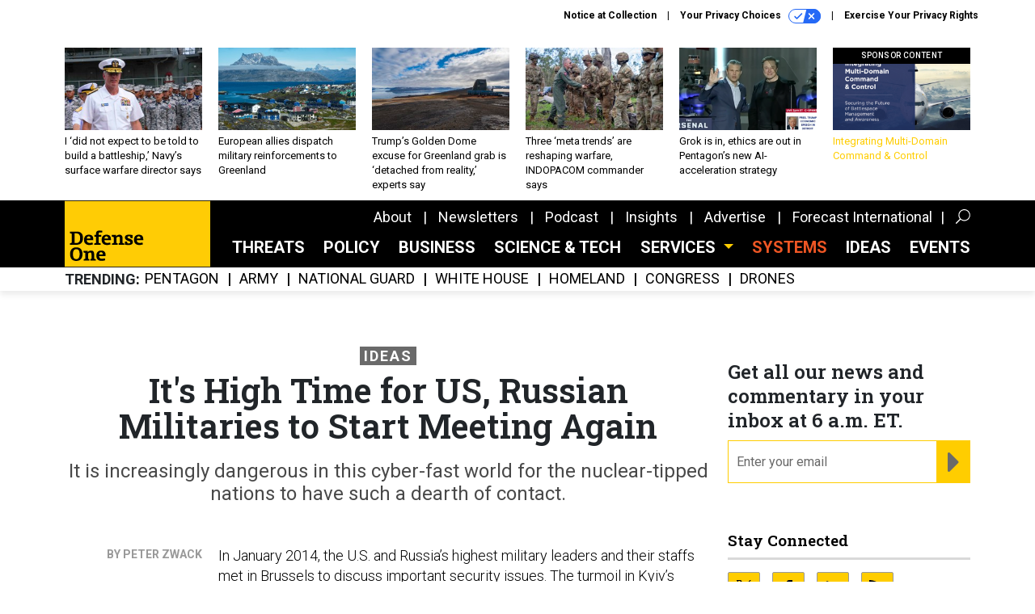

--- FILE ---
content_type: text/html; charset=utf-8
request_url: https://www.google.com/recaptcha/api2/anchor?ar=1&k=6LdOl7YqAAAAABKtsfQAMJd68i9_0s1IP1QM3v7N&co=aHR0cHM6Ly93d3cuZGVmZW5zZW9uZS5jb206NDQz&hl=en&v=PoyoqOPhxBO7pBk68S4YbpHZ&size=normal&anchor-ms=20000&execute-ms=30000&cb=lhda7hds2ido
body_size: 50201
content:
<!DOCTYPE HTML><html dir="ltr" lang="en"><head><meta http-equiv="Content-Type" content="text/html; charset=UTF-8">
<meta http-equiv="X-UA-Compatible" content="IE=edge">
<title>reCAPTCHA</title>
<style type="text/css">
/* cyrillic-ext */
@font-face {
  font-family: 'Roboto';
  font-style: normal;
  font-weight: 400;
  font-stretch: 100%;
  src: url(//fonts.gstatic.com/s/roboto/v48/KFO7CnqEu92Fr1ME7kSn66aGLdTylUAMa3GUBHMdazTgWw.woff2) format('woff2');
  unicode-range: U+0460-052F, U+1C80-1C8A, U+20B4, U+2DE0-2DFF, U+A640-A69F, U+FE2E-FE2F;
}
/* cyrillic */
@font-face {
  font-family: 'Roboto';
  font-style: normal;
  font-weight: 400;
  font-stretch: 100%;
  src: url(//fonts.gstatic.com/s/roboto/v48/KFO7CnqEu92Fr1ME7kSn66aGLdTylUAMa3iUBHMdazTgWw.woff2) format('woff2');
  unicode-range: U+0301, U+0400-045F, U+0490-0491, U+04B0-04B1, U+2116;
}
/* greek-ext */
@font-face {
  font-family: 'Roboto';
  font-style: normal;
  font-weight: 400;
  font-stretch: 100%;
  src: url(//fonts.gstatic.com/s/roboto/v48/KFO7CnqEu92Fr1ME7kSn66aGLdTylUAMa3CUBHMdazTgWw.woff2) format('woff2');
  unicode-range: U+1F00-1FFF;
}
/* greek */
@font-face {
  font-family: 'Roboto';
  font-style: normal;
  font-weight: 400;
  font-stretch: 100%;
  src: url(//fonts.gstatic.com/s/roboto/v48/KFO7CnqEu92Fr1ME7kSn66aGLdTylUAMa3-UBHMdazTgWw.woff2) format('woff2');
  unicode-range: U+0370-0377, U+037A-037F, U+0384-038A, U+038C, U+038E-03A1, U+03A3-03FF;
}
/* math */
@font-face {
  font-family: 'Roboto';
  font-style: normal;
  font-weight: 400;
  font-stretch: 100%;
  src: url(//fonts.gstatic.com/s/roboto/v48/KFO7CnqEu92Fr1ME7kSn66aGLdTylUAMawCUBHMdazTgWw.woff2) format('woff2');
  unicode-range: U+0302-0303, U+0305, U+0307-0308, U+0310, U+0312, U+0315, U+031A, U+0326-0327, U+032C, U+032F-0330, U+0332-0333, U+0338, U+033A, U+0346, U+034D, U+0391-03A1, U+03A3-03A9, U+03B1-03C9, U+03D1, U+03D5-03D6, U+03F0-03F1, U+03F4-03F5, U+2016-2017, U+2034-2038, U+203C, U+2040, U+2043, U+2047, U+2050, U+2057, U+205F, U+2070-2071, U+2074-208E, U+2090-209C, U+20D0-20DC, U+20E1, U+20E5-20EF, U+2100-2112, U+2114-2115, U+2117-2121, U+2123-214F, U+2190, U+2192, U+2194-21AE, U+21B0-21E5, U+21F1-21F2, U+21F4-2211, U+2213-2214, U+2216-22FF, U+2308-230B, U+2310, U+2319, U+231C-2321, U+2336-237A, U+237C, U+2395, U+239B-23B7, U+23D0, U+23DC-23E1, U+2474-2475, U+25AF, U+25B3, U+25B7, U+25BD, U+25C1, U+25CA, U+25CC, U+25FB, U+266D-266F, U+27C0-27FF, U+2900-2AFF, U+2B0E-2B11, U+2B30-2B4C, U+2BFE, U+3030, U+FF5B, U+FF5D, U+1D400-1D7FF, U+1EE00-1EEFF;
}
/* symbols */
@font-face {
  font-family: 'Roboto';
  font-style: normal;
  font-weight: 400;
  font-stretch: 100%;
  src: url(//fonts.gstatic.com/s/roboto/v48/KFO7CnqEu92Fr1ME7kSn66aGLdTylUAMaxKUBHMdazTgWw.woff2) format('woff2');
  unicode-range: U+0001-000C, U+000E-001F, U+007F-009F, U+20DD-20E0, U+20E2-20E4, U+2150-218F, U+2190, U+2192, U+2194-2199, U+21AF, U+21E6-21F0, U+21F3, U+2218-2219, U+2299, U+22C4-22C6, U+2300-243F, U+2440-244A, U+2460-24FF, U+25A0-27BF, U+2800-28FF, U+2921-2922, U+2981, U+29BF, U+29EB, U+2B00-2BFF, U+4DC0-4DFF, U+FFF9-FFFB, U+10140-1018E, U+10190-1019C, U+101A0, U+101D0-101FD, U+102E0-102FB, U+10E60-10E7E, U+1D2C0-1D2D3, U+1D2E0-1D37F, U+1F000-1F0FF, U+1F100-1F1AD, U+1F1E6-1F1FF, U+1F30D-1F30F, U+1F315, U+1F31C, U+1F31E, U+1F320-1F32C, U+1F336, U+1F378, U+1F37D, U+1F382, U+1F393-1F39F, U+1F3A7-1F3A8, U+1F3AC-1F3AF, U+1F3C2, U+1F3C4-1F3C6, U+1F3CA-1F3CE, U+1F3D4-1F3E0, U+1F3ED, U+1F3F1-1F3F3, U+1F3F5-1F3F7, U+1F408, U+1F415, U+1F41F, U+1F426, U+1F43F, U+1F441-1F442, U+1F444, U+1F446-1F449, U+1F44C-1F44E, U+1F453, U+1F46A, U+1F47D, U+1F4A3, U+1F4B0, U+1F4B3, U+1F4B9, U+1F4BB, U+1F4BF, U+1F4C8-1F4CB, U+1F4D6, U+1F4DA, U+1F4DF, U+1F4E3-1F4E6, U+1F4EA-1F4ED, U+1F4F7, U+1F4F9-1F4FB, U+1F4FD-1F4FE, U+1F503, U+1F507-1F50B, U+1F50D, U+1F512-1F513, U+1F53E-1F54A, U+1F54F-1F5FA, U+1F610, U+1F650-1F67F, U+1F687, U+1F68D, U+1F691, U+1F694, U+1F698, U+1F6AD, U+1F6B2, U+1F6B9-1F6BA, U+1F6BC, U+1F6C6-1F6CF, U+1F6D3-1F6D7, U+1F6E0-1F6EA, U+1F6F0-1F6F3, U+1F6F7-1F6FC, U+1F700-1F7FF, U+1F800-1F80B, U+1F810-1F847, U+1F850-1F859, U+1F860-1F887, U+1F890-1F8AD, U+1F8B0-1F8BB, U+1F8C0-1F8C1, U+1F900-1F90B, U+1F93B, U+1F946, U+1F984, U+1F996, U+1F9E9, U+1FA00-1FA6F, U+1FA70-1FA7C, U+1FA80-1FA89, U+1FA8F-1FAC6, U+1FACE-1FADC, U+1FADF-1FAE9, U+1FAF0-1FAF8, U+1FB00-1FBFF;
}
/* vietnamese */
@font-face {
  font-family: 'Roboto';
  font-style: normal;
  font-weight: 400;
  font-stretch: 100%;
  src: url(//fonts.gstatic.com/s/roboto/v48/KFO7CnqEu92Fr1ME7kSn66aGLdTylUAMa3OUBHMdazTgWw.woff2) format('woff2');
  unicode-range: U+0102-0103, U+0110-0111, U+0128-0129, U+0168-0169, U+01A0-01A1, U+01AF-01B0, U+0300-0301, U+0303-0304, U+0308-0309, U+0323, U+0329, U+1EA0-1EF9, U+20AB;
}
/* latin-ext */
@font-face {
  font-family: 'Roboto';
  font-style: normal;
  font-weight: 400;
  font-stretch: 100%;
  src: url(//fonts.gstatic.com/s/roboto/v48/KFO7CnqEu92Fr1ME7kSn66aGLdTylUAMa3KUBHMdazTgWw.woff2) format('woff2');
  unicode-range: U+0100-02BA, U+02BD-02C5, U+02C7-02CC, U+02CE-02D7, U+02DD-02FF, U+0304, U+0308, U+0329, U+1D00-1DBF, U+1E00-1E9F, U+1EF2-1EFF, U+2020, U+20A0-20AB, U+20AD-20C0, U+2113, U+2C60-2C7F, U+A720-A7FF;
}
/* latin */
@font-face {
  font-family: 'Roboto';
  font-style: normal;
  font-weight: 400;
  font-stretch: 100%;
  src: url(//fonts.gstatic.com/s/roboto/v48/KFO7CnqEu92Fr1ME7kSn66aGLdTylUAMa3yUBHMdazQ.woff2) format('woff2');
  unicode-range: U+0000-00FF, U+0131, U+0152-0153, U+02BB-02BC, U+02C6, U+02DA, U+02DC, U+0304, U+0308, U+0329, U+2000-206F, U+20AC, U+2122, U+2191, U+2193, U+2212, U+2215, U+FEFF, U+FFFD;
}
/* cyrillic-ext */
@font-face {
  font-family: 'Roboto';
  font-style: normal;
  font-weight: 500;
  font-stretch: 100%;
  src: url(//fonts.gstatic.com/s/roboto/v48/KFO7CnqEu92Fr1ME7kSn66aGLdTylUAMa3GUBHMdazTgWw.woff2) format('woff2');
  unicode-range: U+0460-052F, U+1C80-1C8A, U+20B4, U+2DE0-2DFF, U+A640-A69F, U+FE2E-FE2F;
}
/* cyrillic */
@font-face {
  font-family: 'Roboto';
  font-style: normal;
  font-weight: 500;
  font-stretch: 100%;
  src: url(//fonts.gstatic.com/s/roboto/v48/KFO7CnqEu92Fr1ME7kSn66aGLdTylUAMa3iUBHMdazTgWw.woff2) format('woff2');
  unicode-range: U+0301, U+0400-045F, U+0490-0491, U+04B0-04B1, U+2116;
}
/* greek-ext */
@font-face {
  font-family: 'Roboto';
  font-style: normal;
  font-weight: 500;
  font-stretch: 100%;
  src: url(//fonts.gstatic.com/s/roboto/v48/KFO7CnqEu92Fr1ME7kSn66aGLdTylUAMa3CUBHMdazTgWw.woff2) format('woff2');
  unicode-range: U+1F00-1FFF;
}
/* greek */
@font-face {
  font-family: 'Roboto';
  font-style: normal;
  font-weight: 500;
  font-stretch: 100%;
  src: url(//fonts.gstatic.com/s/roboto/v48/KFO7CnqEu92Fr1ME7kSn66aGLdTylUAMa3-UBHMdazTgWw.woff2) format('woff2');
  unicode-range: U+0370-0377, U+037A-037F, U+0384-038A, U+038C, U+038E-03A1, U+03A3-03FF;
}
/* math */
@font-face {
  font-family: 'Roboto';
  font-style: normal;
  font-weight: 500;
  font-stretch: 100%;
  src: url(//fonts.gstatic.com/s/roboto/v48/KFO7CnqEu92Fr1ME7kSn66aGLdTylUAMawCUBHMdazTgWw.woff2) format('woff2');
  unicode-range: U+0302-0303, U+0305, U+0307-0308, U+0310, U+0312, U+0315, U+031A, U+0326-0327, U+032C, U+032F-0330, U+0332-0333, U+0338, U+033A, U+0346, U+034D, U+0391-03A1, U+03A3-03A9, U+03B1-03C9, U+03D1, U+03D5-03D6, U+03F0-03F1, U+03F4-03F5, U+2016-2017, U+2034-2038, U+203C, U+2040, U+2043, U+2047, U+2050, U+2057, U+205F, U+2070-2071, U+2074-208E, U+2090-209C, U+20D0-20DC, U+20E1, U+20E5-20EF, U+2100-2112, U+2114-2115, U+2117-2121, U+2123-214F, U+2190, U+2192, U+2194-21AE, U+21B0-21E5, U+21F1-21F2, U+21F4-2211, U+2213-2214, U+2216-22FF, U+2308-230B, U+2310, U+2319, U+231C-2321, U+2336-237A, U+237C, U+2395, U+239B-23B7, U+23D0, U+23DC-23E1, U+2474-2475, U+25AF, U+25B3, U+25B7, U+25BD, U+25C1, U+25CA, U+25CC, U+25FB, U+266D-266F, U+27C0-27FF, U+2900-2AFF, U+2B0E-2B11, U+2B30-2B4C, U+2BFE, U+3030, U+FF5B, U+FF5D, U+1D400-1D7FF, U+1EE00-1EEFF;
}
/* symbols */
@font-face {
  font-family: 'Roboto';
  font-style: normal;
  font-weight: 500;
  font-stretch: 100%;
  src: url(//fonts.gstatic.com/s/roboto/v48/KFO7CnqEu92Fr1ME7kSn66aGLdTylUAMaxKUBHMdazTgWw.woff2) format('woff2');
  unicode-range: U+0001-000C, U+000E-001F, U+007F-009F, U+20DD-20E0, U+20E2-20E4, U+2150-218F, U+2190, U+2192, U+2194-2199, U+21AF, U+21E6-21F0, U+21F3, U+2218-2219, U+2299, U+22C4-22C6, U+2300-243F, U+2440-244A, U+2460-24FF, U+25A0-27BF, U+2800-28FF, U+2921-2922, U+2981, U+29BF, U+29EB, U+2B00-2BFF, U+4DC0-4DFF, U+FFF9-FFFB, U+10140-1018E, U+10190-1019C, U+101A0, U+101D0-101FD, U+102E0-102FB, U+10E60-10E7E, U+1D2C0-1D2D3, U+1D2E0-1D37F, U+1F000-1F0FF, U+1F100-1F1AD, U+1F1E6-1F1FF, U+1F30D-1F30F, U+1F315, U+1F31C, U+1F31E, U+1F320-1F32C, U+1F336, U+1F378, U+1F37D, U+1F382, U+1F393-1F39F, U+1F3A7-1F3A8, U+1F3AC-1F3AF, U+1F3C2, U+1F3C4-1F3C6, U+1F3CA-1F3CE, U+1F3D4-1F3E0, U+1F3ED, U+1F3F1-1F3F3, U+1F3F5-1F3F7, U+1F408, U+1F415, U+1F41F, U+1F426, U+1F43F, U+1F441-1F442, U+1F444, U+1F446-1F449, U+1F44C-1F44E, U+1F453, U+1F46A, U+1F47D, U+1F4A3, U+1F4B0, U+1F4B3, U+1F4B9, U+1F4BB, U+1F4BF, U+1F4C8-1F4CB, U+1F4D6, U+1F4DA, U+1F4DF, U+1F4E3-1F4E6, U+1F4EA-1F4ED, U+1F4F7, U+1F4F9-1F4FB, U+1F4FD-1F4FE, U+1F503, U+1F507-1F50B, U+1F50D, U+1F512-1F513, U+1F53E-1F54A, U+1F54F-1F5FA, U+1F610, U+1F650-1F67F, U+1F687, U+1F68D, U+1F691, U+1F694, U+1F698, U+1F6AD, U+1F6B2, U+1F6B9-1F6BA, U+1F6BC, U+1F6C6-1F6CF, U+1F6D3-1F6D7, U+1F6E0-1F6EA, U+1F6F0-1F6F3, U+1F6F7-1F6FC, U+1F700-1F7FF, U+1F800-1F80B, U+1F810-1F847, U+1F850-1F859, U+1F860-1F887, U+1F890-1F8AD, U+1F8B0-1F8BB, U+1F8C0-1F8C1, U+1F900-1F90B, U+1F93B, U+1F946, U+1F984, U+1F996, U+1F9E9, U+1FA00-1FA6F, U+1FA70-1FA7C, U+1FA80-1FA89, U+1FA8F-1FAC6, U+1FACE-1FADC, U+1FADF-1FAE9, U+1FAF0-1FAF8, U+1FB00-1FBFF;
}
/* vietnamese */
@font-face {
  font-family: 'Roboto';
  font-style: normal;
  font-weight: 500;
  font-stretch: 100%;
  src: url(//fonts.gstatic.com/s/roboto/v48/KFO7CnqEu92Fr1ME7kSn66aGLdTylUAMa3OUBHMdazTgWw.woff2) format('woff2');
  unicode-range: U+0102-0103, U+0110-0111, U+0128-0129, U+0168-0169, U+01A0-01A1, U+01AF-01B0, U+0300-0301, U+0303-0304, U+0308-0309, U+0323, U+0329, U+1EA0-1EF9, U+20AB;
}
/* latin-ext */
@font-face {
  font-family: 'Roboto';
  font-style: normal;
  font-weight: 500;
  font-stretch: 100%;
  src: url(//fonts.gstatic.com/s/roboto/v48/KFO7CnqEu92Fr1ME7kSn66aGLdTylUAMa3KUBHMdazTgWw.woff2) format('woff2');
  unicode-range: U+0100-02BA, U+02BD-02C5, U+02C7-02CC, U+02CE-02D7, U+02DD-02FF, U+0304, U+0308, U+0329, U+1D00-1DBF, U+1E00-1E9F, U+1EF2-1EFF, U+2020, U+20A0-20AB, U+20AD-20C0, U+2113, U+2C60-2C7F, U+A720-A7FF;
}
/* latin */
@font-face {
  font-family: 'Roboto';
  font-style: normal;
  font-weight: 500;
  font-stretch: 100%;
  src: url(//fonts.gstatic.com/s/roboto/v48/KFO7CnqEu92Fr1ME7kSn66aGLdTylUAMa3yUBHMdazQ.woff2) format('woff2');
  unicode-range: U+0000-00FF, U+0131, U+0152-0153, U+02BB-02BC, U+02C6, U+02DA, U+02DC, U+0304, U+0308, U+0329, U+2000-206F, U+20AC, U+2122, U+2191, U+2193, U+2212, U+2215, U+FEFF, U+FFFD;
}
/* cyrillic-ext */
@font-face {
  font-family: 'Roboto';
  font-style: normal;
  font-weight: 900;
  font-stretch: 100%;
  src: url(//fonts.gstatic.com/s/roboto/v48/KFO7CnqEu92Fr1ME7kSn66aGLdTylUAMa3GUBHMdazTgWw.woff2) format('woff2');
  unicode-range: U+0460-052F, U+1C80-1C8A, U+20B4, U+2DE0-2DFF, U+A640-A69F, U+FE2E-FE2F;
}
/* cyrillic */
@font-face {
  font-family: 'Roboto';
  font-style: normal;
  font-weight: 900;
  font-stretch: 100%;
  src: url(//fonts.gstatic.com/s/roboto/v48/KFO7CnqEu92Fr1ME7kSn66aGLdTylUAMa3iUBHMdazTgWw.woff2) format('woff2');
  unicode-range: U+0301, U+0400-045F, U+0490-0491, U+04B0-04B1, U+2116;
}
/* greek-ext */
@font-face {
  font-family: 'Roboto';
  font-style: normal;
  font-weight: 900;
  font-stretch: 100%;
  src: url(//fonts.gstatic.com/s/roboto/v48/KFO7CnqEu92Fr1ME7kSn66aGLdTylUAMa3CUBHMdazTgWw.woff2) format('woff2');
  unicode-range: U+1F00-1FFF;
}
/* greek */
@font-face {
  font-family: 'Roboto';
  font-style: normal;
  font-weight: 900;
  font-stretch: 100%;
  src: url(//fonts.gstatic.com/s/roboto/v48/KFO7CnqEu92Fr1ME7kSn66aGLdTylUAMa3-UBHMdazTgWw.woff2) format('woff2');
  unicode-range: U+0370-0377, U+037A-037F, U+0384-038A, U+038C, U+038E-03A1, U+03A3-03FF;
}
/* math */
@font-face {
  font-family: 'Roboto';
  font-style: normal;
  font-weight: 900;
  font-stretch: 100%;
  src: url(//fonts.gstatic.com/s/roboto/v48/KFO7CnqEu92Fr1ME7kSn66aGLdTylUAMawCUBHMdazTgWw.woff2) format('woff2');
  unicode-range: U+0302-0303, U+0305, U+0307-0308, U+0310, U+0312, U+0315, U+031A, U+0326-0327, U+032C, U+032F-0330, U+0332-0333, U+0338, U+033A, U+0346, U+034D, U+0391-03A1, U+03A3-03A9, U+03B1-03C9, U+03D1, U+03D5-03D6, U+03F0-03F1, U+03F4-03F5, U+2016-2017, U+2034-2038, U+203C, U+2040, U+2043, U+2047, U+2050, U+2057, U+205F, U+2070-2071, U+2074-208E, U+2090-209C, U+20D0-20DC, U+20E1, U+20E5-20EF, U+2100-2112, U+2114-2115, U+2117-2121, U+2123-214F, U+2190, U+2192, U+2194-21AE, U+21B0-21E5, U+21F1-21F2, U+21F4-2211, U+2213-2214, U+2216-22FF, U+2308-230B, U+2310, U+2319, U+231C-2321, U+2336-237A, U+237C, U+2395, U+239B-23B7, U+23D0, U+23DC-23E1, U+2474-2475, U+25AF, U+25B3, U+25B7, U+25BD, U+25C1, U+25CA, U+25CC, U+25FB, U+266D-266F, U+27C0-27FF, U+2900-2AFF, U+2B0E-2B11, U+2B30-2B4C, U+2BFE, U+3030, U+FF5B, U+FF5D, U+1D400-1D7FF, U+1EE00-1EEFF;
}
/* symbols */
@font-face {
  font-family: 'Roboto';
  font-style: normal;
  font-weight: 900;
  font-stretch: 100%;
  src: url(//fonts.gstatic.com/s/roboto/v48/KFO7CnqEu92Fr1ME7kSn66aGLdTylUAMaxKUBHMdazTgWw.woff2) format('woff2');
  unicode-range: U+0001-000C, U+000E-001F, U+007F-009F, U+20DD-20E0, U+20E2-20E4, U+2150-218F, U+2190, U+2192, U+2194-2199, U+21AF, U+21E6-21F0, U+21F3, U+2218-2219, U+2299, U+22C4-22C6, U+2300-243F, U+2440-244A, U+2460-24FF, U+25A0-27BF, U+2800-28FF, U+2921-2922, U+2981, U+29BF, U+29EB, U+2B00-2BFF, U+4DC0-4DFF, U+FFF9-FFFB, U+10140-1018E, U+10190-1019C, U+101A0, U+101D0-101FD, U+102E0-102FB, U+10E60-10E7E, U+1D2C0-1D2D3, U+1D2E0-1D37F, U+1F000-1F0FF, U+1F100-1F1AD, U+1F1E6-1F1FF, U+1F30D-1F30F, U+1F315, U+1F31C, U+1F31E, U+1F320-1F32C, U+1F336, U+1F378, U+1F37D, U+1F382, U+1F393-1F39F, U+1F3A7-1F3A8, U+1F3AC-1F3AF, U+1F3C2, U+1F3C4-1F3C6, U+1F3CA-1F3CE, U+1F3D4-1F3E0, U+1F3ED, U+1F3F1-1F3F3, U+1F3F5-1F3F7, U+1F408, U+1F415, U+1F41F, U+1F426, U+1F43F, U+1F441-1F442, U+1F444, U+1F446-1F449, U+1F44C-1F44E, U+1F453, U+1F46A, U+1F47D, U+1F4A3, U+1F4B0, U+1F4B3, U+1F4B9, U+1F4BB, U+1F4BF, U+1F4C8-1F4CB, U+1F4D6, U+1F4DA, U+1F4DF, U+1F4E3-1F4E6, U+1F4EA-1F4ED, U+1F4F7, U+1F4F9-1F4FB, U+1F4FD-1F4FE, U+1F503, U+1F507-1F50B, U+1F50D, U+1F512-1F513, U+1F53E-1F54A, U+1F54F-1F5FA, U+1F610, U+1F650-1F67F, U+1F687, U+1F68D, U+1F691, U+1F694, U+1F698, U+1F6AD, U+1F6B2, U+1F6B9-1F6BA, U+1F6BC, U+1F6C6-1F6CF, U+1F6D3-1F6D7, U+1F6E0-1F6EA, U+1F6F0-1F6F3, U+1F6F7-1F6FC, U+1F700-1F7FF, U+1F800-1F80B, U+1F810-1F847, U+1F850-1F859, U+1F860-1F887, U+1F890-1F8AD, U+1F8B0-1F8BB, U+1F8C0-1F8C1, U+1F900-1F90B, U+1F93B, U+1F946, U+1F984, U+1F996, U+1F9E9, U+1FA00-1FA6F, U+1FA70-1FA7C, U+1FA80-1FA89, U+1FA8F-1FAC6, U+1FACE-1FADC, U+1FADF-1FAE9, U+1FAF0-1FAF8, U+1FB00-1FBFF;
}
/* vietnamese */
@font-face {
  font-family: 'Roboto';
  font-style: normal;
  font-weight: 900;
  font-stretch: 100%;
  src: url(//fonts.gstatic.com/s/roboto/v48/KFO7CnqEu92Fr1ME7kSn66aGLdTylUAMa3OUBHMdazTgWw.woff2) format('woff2');
  unicode-range: U+0102-0103, U+0110-0111, U+0128-0129, U+0168-0169, U+01A0-01A1, U+01AF-01B0, U+0300-0301, U+0303-0304, U+0308-0309, U+0323, U+0329, U+1EA0-1EF9, U+20AB;
}
/* latin-ext */
@font-face {
  font-family: 'Roboto';
  font-style: normal;
  font-weight: 900;
  font-stretch: 100%;
  src: url(//fonts.gstatic.com/s/roboto/v48/KFO7CnqEu92Fr1ME7kSn66aGLdTylUAMa3KUBHMdazTgWw.woff2) format('woff2');
  unicode-range: U+0100-02BA, U+02BD-02C5, U+02C7-02CC, U+02CE-02D7, U+02DD-02FF, U+0304, U+0308, U+0329, U+1D00-1DBF, U+1E00-1E9F, U+1EF2-1EFF, U+2020, U+20A0-20AB, U+20AD-20C0, U+2113, U+2C60-2C7F, U+A720-A7FF;
}
/* latin */
@font-face {
  font-family: 'Roboto';
  font-style: normal;
  font-weight: 900;
  font-stretch: 100%;
  src: url(//fonts.gstatic.com/s/roboto/v48/KFO7CnqEu92Fr1ME7kSn66aGLdTylUAMa3yUBHMdazQ.woff2) format('woff2');
  unicode-range: U+0000-00FF, U+0131, U+0152-0153, U+02BB-02BC, U+02C6, U+02DA, U+02DC, U+0304, U+0308, U+0329, U+2000-206F, U+20AC, U+2122, U+2191, U+2193, U+2212, U+2215, U+FEFF, U+FFFD;
}

</style>
<link rel="stylesheet" type="text/css" href="https://www.gstatic.com/recaptcha/releases/PoyoqOPhxBO7pBk68S4YbpHZ/styles__ltr.css">
<script nonce="GrYuDVmh09brE6IA0Vfp8w" type="text/javascript">window['__recaptcha_api'] = 'https://www.google.com/recaptcha/api2/';</script>
<script type="text/javascript" src="https://www.gstatic.com/recaptcha/releases/PoyoqOPhxBO7pBk68S4YbpHZ/recaptcha__en.js" nonce="GrYuDVmh09brE6IA0Vfp8w">
      
    </script></head>
<body><div id="rc-anchor-alert" class="rc-anchor-alert"></div>
<input type="hidden" id="recaptcha-token" value="[base64]">
<script type="text/javascript" nonce="GrYuDVmh09brE6IA0Vfp8w">
      recaptcha.anchor.Main.init("[\x22ainput\x22,[\x22bgdata\x22,\x22\x22,\[base64]/[base64]/[base64]/[base64]/[base64]/[base64]/[base64]/[base64]/[base64]/[base64]\\u003d\x22,\[base64]\x22,\x22w5bCtkLCp8OjJsOCHsOsYi7CqsKBdMKJM1d8wrNOw5nDnk3DncOUw5RQwrIDZW16w5zDtMOow6/DnMOnwoHDnsKmw7wlwoh2FcKQQMOxw6PCrMK3w4vDrsKUwocHw67DnSdyXXElYcOow6c5w7TComzDtj3Dn8OCwp7DiS7CusOJwrtsw5rDkGTDuiMbw7F5AMKrfcKxYUfDp8KawqccFcKLTxkKbMKFwppmw7/CiVTDlsOyw60qFUA9w4kAS3JGw6pVYsOyAEfDn8KjSlbCgMKaGMKhIBXCixHCtcO1w4vCp8KKAwZ1w5BRwqhrPVV+O8OeHsKFwofChcO0OHvDjMODwooDwp85w4VLwoPCucKmWsOIw4rDp3/Dn2fCqcKaO8KuNiYLw6DDicK/wpbChS9ew7nCqMK4w4ApG8OXC8OrLMOgQRF4c8O/[base64]/csKWwp3CpMOTJxIOT8Ohw7jDvk0SQsKhw6/[base64]/Dvggnw4bCvEB9w6VsBHzCpxvCp2TCucONd8O4FcOKesOAdRRiAG07woVHDsKTw57CjmIgw6gSw5LDlMKhdMKFw5Zdw7HDgx3CqSwDBw3Dj1XCpRYvw6lqw6RGVGvCucOWw4jCgMKZw6MRw7jDnsOqw7pIwrgCU8OwFMOsCcKtScOKw73CqMOCw7/[base64]/DksOJLsODw6UCwojDrMKBw5TCiE/Ds8OrVsK9w4XDosKjcsOEwoXClm/DqMOmKR3DrCEacMOXwrDCm8KNFQhTw65IwoItG1IvT8KUw4LDisKPwp7CmXnCqcO/w7BgNgrCksKpNcKjwqbCizg9wovCpcOJwqEKKsOnwrR7IsKZI3jCvsOeEy/[base64]/Dm2TDjMKPw7rCiwrCt8KxwovCqcKewpsHw6/Dui9+c0xUwoVZe8K8SMKqKcKNwpB6UX7CpVHCqD7Dt8Ktd1nDo8KBw7vCsSs6wr7CqsOmQnbCg1pjHsKFSCfCgVAeJAl7K8OdfF19fRLDrFLDqEjDnMKOw7zDtcOLecOLMDHDjcKDYG5wOcKDw7BZCQPDq1heDcKYw7nCpMK/fsO8wpnDsXfDssOIwrsLwpnDvXfDlsKzw4cfwrNQwqPCmMK7FcKXw6U5wofDq1DDojY7w43CmSHCvjLDhsOxDsO2KMOdF3h4wo9hwoYkwr7DqgpcYxt6wr13LsOqOT9cw7zCoEobRRXDrMOObMOTwrtEw67Ci8OFXsOBworDkcOOexPDs8OXZMO2w5PDrHNQwr1vw4/[base64]/[base64]/CrkLCriHCj8OAwrPDtznDjkLCg8Owwq3Dv8KpFMO2wqVvKXAOQk3CqV/Co3NCw4zDp8OvZgwgC8OTwojCuR/[base64]/CjUMQCsOxw4XCu3nDoQPCvcKHwopWw6pML3FqwpvDhcKCw7jCgBJ8w7rDpcK1wo0ZWFdlw63Dql/CrX40w73Dry3CniRFw6LDuy/CtWQlw5vCqRfDt8OSdcKua8KowonCsRLCusOLe8Okbn8SwrzDm2TDnsKmw6/[base64]/DtSfDisOUKMO8aFfDk8ODNzXDqcKKHBYdw5DCpHrDrMO1w4rDpsKWwq1ow63DgcOuJCTDsQ3CjWoIwqYcwqbCsg9Iw4PCvDHCtSVmw4fCiwM/P8KOw7XCv3/CgToZwrJ8w43CvMKXwoVPA3YvA8OzP8O6DcO8wrsFw7vCnMKNwoIRIhk1KcK9PBEhAHYTwp7DtTzDqSJpZkMzw7bCuWVRw5vCoipZwrvDox7Dq8KjeMK5VFBRw7/ClcKDw6/ClcK7w5TDrsOqwpHDp8KlwoHDoGTDo0Ekw7JkwrHDnmfDv8OvIW1tXx84w7sMNH1jwpIQO8OrI0EMVTHDnsKmw6DDpsKowpxow7Flwqd6cErDgHnCssOaQTxmw5hiXMOIVMKFwpYgY8KpwoZzw7RgDRopw6cTw7kAVMOgDUjCtQvCrC0bw5vDlMObwr/CqsK+w4PDvFzCtiDDu8K9ZcKfw6vCpMKRNcKSw4fCuyp9wo85MMKnw5Ejwq1Pwo/CpMKbEsKEwr0uwrpdQDbDssKpw4XDoyIkwrjDocKXKMOOwpYFwo/DkljDkMKuwoTCh8KULwbDkSXDlsO/w4ZgwqnDvMK5wpFOw50TNX/Dvl/DjFjCp8KKZMKhw7ohFhjDt8OBwrtXIw3DkcK5w77DkgbCrMOBw4TDqMOMan5XW8OJEhbCpsKZwqE9a8Oow6MUwrNBw5rCmsKeTGLDrcKnETNMasKew6IoYwpYGlzClH/[base64]/J8O4KmfDncKDw69hw4TCmMOlFcKSwonDtVdCwqLCqcOXwrp/Nh42w5fDh8KlJB04eTfDmcKTwonCkCVBBcOswqnCo8K7wp7Ck8KoCSHDpGDDuMO9E8Oxw6diL0QkaQDDtkV7w6zDuHpjUsOCw47DmsOJdhpCwrdiw53Dqz/DpWgCwolOa8OuFTslw6XDv1jCrD1DRETCnlZNVMKxP8O/wofChm8CwocpQcOPw6nCkMKfP8Ozwq3Dg8Kvw4Ftw4cPccKMwprDvsKzOQZWZcO8dsOJPcO4w6V9WnZHwrY/w5kteyUDbxPDullvLsKFclIdVmsaw7hrC8KXw7zCn8OgbjMPw49vCsKsGcO4wp9+c3jCjjRqd8KLfm7Ds8OaM8KQwpZXGcO3w5jDpjtDw6oFwqc/TsKgPVPCnMOuL8O+wrfDt8OFwo4Ca1nCgF3DiD0Gwpwtw5jDlsO/S2jCoMOMH1XCg8OSSMO5BDvClApNw6lnwojCsyAWH8O8IDkNw4YmUMKEw47DimnCtx/DqjjCmMOkwq/DocKnYcOgd0Iiw55tcEtpasOSZW7Cv8KFCsKlwpQRBXrDsj8nSlXDnsKTw7AnRMKIFxZUw650wqANwq1gw6fCn2rCi8KlKQgeZ8O1UsONUsK4S0lvwqLDs1wlw409AiDClcOmw78TXFA1w7t/woLCgMKKB8KVDgE/e3PCscKwZ8OfNcOnXnkfG2TDp8KZScOuw4bDvivDjnF9f3DDrhA4T15tw4fDvxPDqznDvFPCg8Ojwo7DncOHGMOkOMO/woluHFxOZcK6w4zCisKcdcOQC3lRM8Oew519w5fDpkpMwqrDs8Oxw6tqwosjw6rDqzPCn2fDh3rDsMKkR8OQbRhgwrfDnF7DkCgySGfCiSbCjcOIw7/[base64]/Ci8Ozw4Uvw57CjcKIw4bCo3nDksOKw7Yxai/[base64]/Cjh/ChsKnw4jCsGLCrG3CtkoyQcOxD0I+AlvCkiFUd0YDwrvDpcObDnJZWALCtMOKwq86ByEafFrCvMOXwqPCtcKvw5LCo1XDt8Ohw6vDiE50wpjCgsOGwp/DucOTSFPDqsOHwqVrw5BgwoPCnsO1woJuw4cvbx5eLsKyAnDDvXnCjsOlW8K7LMOsw7HDhMO7EMOhw4pxAsO6Dx/[base64]/CjRNAw5HDhcKFwoFnw5InwrRvCMK5w4gYw5LDl0nDrX4BPSdPwrzCocKORsOSP8OadsOxwqXCmW7CpC3Cm8KtJiw9VVTDuG9wHcKFPjVJKcKJK8KsQg8tBwUafcKQw5QAw4tSw4vDjcOjPsOqwpMew4vCvm4kw55TYsK/[base64]/[base64]/CjsKFw6U0w7fCp2bCnX0/w43Dnll8dsKlw7rCoHpUwpMzZcKFw6l7GiF0fhNgZ8KhXXksaMKqwoUsaFpnw516wpfDvMKoQsOLw5bDjz/Ds8KAHsKNwqIISMKjw5FGwpslYcOHTsO1ZE3CnznDuHXClsKLZsOswrxQYsOpw4tBd8K8C8O9QzfDo8KYDybCsjTDr8KAWyfCmThzwqAEwpXCtMOJOwXCo8KRw4Viw7PCvnLDvjPCsMKkPhYuUsK+dcK/[base64]/ClcKZBQTDnDV8ccKfw43Dq8KUMH/DiV7DgsKpN8OpXlPDgsOYbMOPwpjDg0dRworDv8KZYsOVesKUwrjDoQcMdRXDmV7CsVdXw40/w7vCgsKrCsKjbcK9wrtqLzVsw7XCqcKlw6HCtcOlwqs8PRpEXMO3IsKxwrUHT1BNwoF9wqDDr8Oqw5FtwrvDji89worCgRQ9w7HDlcOxBEDDvcO4wr9dw5/Dum/Cl1jDocOGw5djwrjDkR3Di8OLwosBDsOQCFfDksKFwoJ3esOFZcKEw59OwrM7UcKYw5Viw7E4UTLDtT0qwrtfPTrDgzNUID7CrD3CsmsxwqArw4jDuUduVMOdB8KlFTPCp8OpwqbCoXR/w4rDu8OmHsOWL8OfJQYMwpLDkcKYNcKBw6wdwos1wrPDsR7Du18oPFE0dsOlw54NLcOpw7LCiMKIw4NrTSVnwpbDoRjCssOiUF1/B0PCmg3DjRgvWFJxwqPDo3EDTcKUTsOsPBPCr8KPw63DqUbCq8OcSGvCmcKkwo1uwqk1TDpJUAjDs8OpJcOTdmcNH8O8w6JpwpPDuC/Dh3QawpTCnsO/DcOIHVrDuDNuw6ltwrDDnsKtUlzCq1EpC8KbwozDksOZX8Oew4HCpXDCtkxIdMKOZ3x7XcKvLsKyw48bwowdwqfCmMO6w7rCki1vw7HCpg88ecOiwoNlPcKyAx0dYsO2woPClMOMwonDpHrCmsKPwq/DgXLDnVfDljPDmcKeCGvDi2/CoiHDukA8wrt4wqdQwpLDrjkXwprCt157w5XDo0nChhLCtkfDssKUw5pow77DrMKCSRTDv03CggAbDyXDoMKAwo/Cr8KgR8KDw7Q/[base64]/w5/ChsOTw6YAfwLCsMKkecKvDcO4Yj5Fw7NXKFY/wq7DicO4wopMbsKdKMORB8KQwrjDiFTClg18w5LCqsKsw5HDsCPCk2kZw5ArR2bCmhB3R8Oaw51Tw6LDgMKfYRAXIsOhI8OXwr7DmMKTw7LCtMONASDDu8OpbMKUw7rCqU/Cg8OwBxdSwokzw6/[base64]/GsKUfXHCpm9YwrM7YmFOw5/Ct8KZPn/CrnPDpcKnD0jDscOKaA4jPMKcw5DDnClcw5/DsMKCw4HCsQ0oVcOsaQwdazMcw7w2M2lcVMKcw7hJJylzU0zDvsKew7HCnMO4w6Z0ezM7woDCjwTCuRrDg8KIwo85EsOLKXREw5p7DsKWwqACG8Ogw7UOwozDvAPCnMKCTsO+TcOAQcK/IMOEGsO0wpQDQi7DnVTCswAEwrk2wq4bGAkjCsKaYsOqD8KKWMKmQsOPwq3Cg3/CmsKlwpUwdcOlOMK3w4EtbsK/[base64]/DphNfY8OXw5NBN1jCpS5BTlQcw4zDkMOJwqnDnmvDuStaB8K4W148wqDDrh5Hwo/DuDrDqis2w43CvSwVCjzDkEhTwonDm0/CqsKgwosCUcKLwo5EAD7DrSDDvmtlM8Kpw6QwWsOsKxYNEGpJFjDCrnJDa8KyScOnwowgKGcBwr0XwqTCgFNKI8O1d8KSXD/CsyxOWcOMw5TCh8ODH8O1w5JZw4LDoTgIHXc3DcO4FnDCnMOYw78rN8KnwqUYTlokw4LDo8OEwrzDrsOCMsKEw5wOXcKKworDujrCmcKdDcOHw4gCw6fDqAR4XxjCqMOGJkxMQsO+JH8RBjLDh1rDm8OPw6vDtREjPDloKQ/CuMO4asOzTw8zwpMuKsOiw7ZxEcOrGMOzwrtvG35jwqPDnsOeZwzDisKBw59cw4rDo8Oxw4DDol7CvMOJwoleKMK4XgHCq8Osw4LCkC9/AcKUw4Jhw4HDmyM/w6rDucKRw7bDiMKGw6k4w7/Dh8OMwp1gXRIRFRY1UQPDsDNrOjY0US5Twqcvw7xsTMOlw7kQAmfDtMOwJcKewphBw5s5w6bCocOqeitOJlXDl0grwqHDsgAfw7PDvsOLUsKeJwfDnsOfTFjDjlADV3nDosKtw54KYMOTwqUZw7Bswqhqw7PDosKBJMKOwr0Zw6YTRcOqfMKAw4/[base64]/DscKhwpdUQcKnwrtGFcKpesOaL8OxDgLDoRLDgsKWCHHDqsKOARgbeMO/Ix4VFsOuNQvCvcKHw5E6wo7CgMOuwpFvwpAYwqDCvVvDnmbCrsKcJcKiDQjCqcKcFkPCucKxL8Oaw5E/w6I6R0Uzw58PHy7CusK6w6rDg1x6wqJEXMKkM8OKEsKnwrsQLnxdw7PDq8KuBMKjw7PChcObewl6OMKSw7fDgcK+w53CvsO3MmjCicOZw7HCjlHDlTXDnAc5djrCgMOkwp8fJ8Kjw4wFFsOdasKRw499ETDCt1vCqxzDkmjDuMKGDQ3Dl1kcw4/[base64]/CknU1F8O8w5Zyw5TCi8OMUcO5FCLDvnUkwrnCrsKcTF9fw5vCsWkHwpTDjFbDr8KgwrEtKcOLwoJ/WsOwAinDtgtiwrBiw5xEwoTCojXDvsKzCxHDoxHDgUTDui7ChAR0woc9Q3TCjmzCunoNJsKCw4XDncKtKyPDi2R/w7DDl8OIwqFyDXbDkMKEHMKOLsOCwpJ+EjLCn8KuYjzDn8KsCXdCTsO/[base64]/DicKMf1BTwolwwoh7wrkLwqNSbMKQW8Oqw6wVwqU0K8KQL8OCwpUww6/Dv09ewodIwqXDucK/[base64]/wp/[base64]/DvADDhlTDjCJtP8KgwolmwogNw5MBZ8O9ZsK7wpnDpcKsARfCl2nCiMOCwr/CriXCjcK+wqJFw7ZRwooXwr5jN8OyZn/CtMOTZGpXJMOlw55Zb21gw4ErwqfDvGxCKcOywq0gw4EoNMOPXcOYwrjDtMKBS0nCkRnCmV7Du8OmAMKrwptAPQvCol7CgMO4woTCtMKhw7/CtDTCjMOtwoLDq8OvwpPCqMO6PcOSeVILGiTCp8O/w4HDtlhgWBxANsOiIyIXwprDtQXCi8OzwqjDqsK6w7zDmTnDhTtTw7PDkAbClE54w5LCg8KcYsKWw57DtcOzw7wPwodYw4rCm2EOw6FSw4V/[base64]/w5bCqcO7w48ewrgWN08QcyjDjQZ3w50nAsOswoTCjB3Dj8KHAhDCj8KxwqrCq8KhDcOqw4/DjcOHw7LCukPCqWMpwoDCksO1wpY9w6cWw5XCtcK7w6MDXcK9EMOxScKkwpTDinwEQl8Aw6/DvjIuwpvCq8Ohw4h4OsO1w757w7TCjsKVwrBNwqY/FgNeJsKVw69GwqRlHmbDksKaeRI+w7IPMkjCl8OfwoxFZ8KKwqzDlWkawqVsw7LCrU/[base64]/[base64]/fsK+wrHCmjBpSsK2J8KoBsO1wrwyw6jCtmDCrz4Bwps2cyzDmnJDB1/Ck8KOwqc3wowpUcOATcK2wpDCi8KPdB3CgsOJf8KsVjkRV8OCTxNDP8OUw44Iw73Drk3DnDvDlV1ud30SdMKpwr7CvcK5fnPDhcK3M8OzBsOnwoXDnRV0MiJlw4zDoMObwqFcwrfDk0/CrjvDl14ewqbCkGHDnz/CnkYHw4ALJG97wo/DhTfDvsO+w5LCoibDi8OKEsO3PcK7w4NfZEsdw7tBw6w4DzDCpW3CgX/[base64]/Cq39rChHCrsKqw7QuwrsFYsOvwq5Ywp7CjMObw49xwo/DisKHw4vCsWfDhzYvwqDDjA/[base64]/Cp8KDw6ciw58Cw4YkwqFVw6ZIV8O5GsKPEcOSTsKYw4VoCsKTfcKIwqvDpSbCusOvIUjCtsOWw7lvwqBKf1EPdg/DiDhowofCicKRWVEnw5TCh2nDqH8KesKDAEp9aWY8G8Kta2tJPcOaDsOOVETDisOQaHjCi8Kiwq5dP2nCv8KkwpLDj1TCtHjDtmd4w4HCjsKSNMOsecKqXkPDisObPcOPw7jClgTCryJFwrLDrMKdw4TCmk/DjAbDmsKDCsKdAFdBN8KWwpTDhMKewodpw7/DrsO9dMOlw61gwpw0Wg3DqcKtw7wRUAltwrBQGTPCtAbCjlrCmjALw6VOY8KBwpnCoQ9Iwp03L2bCtwzCocKNJVRVw7gFacKVwqM3B8K9w55IRHHCu2rCvwZlw6/Cq8Kuw4sgwoRDcgHDocO4woHDswwGwoXCkTrDh8OXLn8Cw6x7MMKTw6ByE8O8M8KlXsKqwpPCksKPwogkIMKkw7QjMjvCmxQNJSvDiQRKVsKKHsO3ZzA7w4xSwoDDr8OeYMOpw7nDu8OxcsO/[base64]/ClD00LcO/W8Oew6E/[base64]/DncOaw47DkhTCgwYFUsKwJsKnK8OtdsK9H2TCqDIpZR4xfV7DsBsGwo/CnsOIZsKbw7QSSsKbLsKrL8OHXhJObztfGwTDgllUwpRZw6XCkVtRe8KlwobCpsOHG8Knwo9UQRRULMODw4zDhyTDmA7Dl8OgawkSwpQXwq40R8KIcG3Cg8OYw5PDgjPDvUUnw4LCi3/ClhfCtRQSwrnDj8K4wrYOw7AKesKrG13CqMKeMsOEwr/DjT8wwq/DocK7DxsQdMOEO0A5SsOEb3vDg8OOw77DrkETLQwMwpnCi8Opw7JGwovDrGzCsSZBw7rCihluwpVVRzMFM17DksKqwozDssKWwq0ZJAPCkTtOwqdnLMKhTcK/w4/CoFUtLzLDin7CqW8Tw6puw7vCsj4la2V/aMKSw5hPwpNawqg2wqfDpSbDu1bCnsKUwo/CqxQPNcOOwojDkTd5TMO2w47DqMKOw5nDh03CgGB2fcOkDcKhG8KKw5rDkcKCFwB4wqbCvMOmdnkmC8ObNTPCmmcJwox9UUlxfcOvdWDDgkPCl8K1OMOwdzPCp3MDaMK0QcKuw5PCkVlqd8Otwp3Cs8O4wqfDkSZpw7t/LsOmwooiGWvDlxJSIUBuw6wowrY1ScOUaTl9S8KaQk7Dk3gGf8OUw5Mmw7/ClcObMcOXw6XDksK/w6wzE2vDo8KawqrCtXHCn1sHwo1Iw4xtw6HCk0nCi8O6AcKXw4oYMsKVRsKmw7lmNMKBw6sBw73Cj8K/w7bDqQbCmXZYYcO3wrwyAzrCssKbV8KpeMOiCAEPJwjClsOFWSMrbcOVV8O9w6w0biHDsEJOEwBXw5hFw4wCBMKJRcO3wqvDnA/CgnJPckzDtyLDpMKwKcKjQT9Aw4I3RGLCrBFgw5oSw7fDrMKeDWDCi1/Dr8KDQMK9bMOIw55qacO4C8O0UhPDpyh7PMOCwojCsx0Xw5LDtsOLd8K2DMKZHnR4w69Zw4tIw6QlCCwDXW7CsznCk8OoPwgbw5TCucOpwq7CmBtfw402wpDDnjnDuQcjwqXCicOCEcOXGsKuw5FqC8OqwqoSwrrDssKvUQc/VcOfNsKww6fDnHoew7s1wq3CrUXCnlI6C8OywqYdwrAsBWvDqcOuSV/[base64]/bT/CkVDCvEI0w7scbsKAUcOawqbCssKsGxXDvcOEwo3CmsKFw5dsw4xUb8KVwpLCkcKcw5zDu3fCusKCPg10VXjDvcOiwqY5JgkKwqvDlHR1SsKUw6NNSMKEX1nCnRzCimbDmlQvFHTDg8OWwqFqF8KgF3TCi8OmDlV+wpTDvsKgwo3DvHnDj1ZRwpwbU8KBZ8O/cyRNw5zCoTrDlsO4GWzDsHRGwqrDpMK5woEIJcK9cHjCksK4aT/[base64]/wp7DkcKKwojCnBbCqcKPS8KeEldQXXlefsOnRsOlw7N5w4DDvsKJwrnCsMK3w5fCmX5qXBseERdbZy9Iw7bCqMKjLcOtVRbCuUTDlMOzwqnDpVzDk8KCwpZrIAfDnylBwpBEE8O/w6QZwq1gM0/DhcOIDMO/w71CYi1Cw5fCqMONRi/Cp8Ojw4fDr33DisKdPlk5wrJgw4cxcMOswoxHDnHCpgJiw51YRsOef27DoDbCtjnCp2BoOsOoOMKtecOIJMO6acKCw5ZSPChuNz/DuMOSWGvCo8KYw5HDm07CsMOKw5sjYQfDrTPCsE12w5I/csKJHsOEw6RgDGkbbsKRwqJQJcOtfRHDmw/[base64]/[base64]/CpVpZw77DvkjCqCVkw4vDuysCw5sJRnMhwqUawrpsXUnDl0rDpcKQwrfCuzjCr8KGF8K2GVw2OsKzE8Omw6LDtVzCjcOxAsKIMGHChsKdwqLCs8KvACXDkcOveMKJw6BgwrjDuMKawpDCssOHSy3Co1jCjsKbw6EbwpzDrMO1PzI7K3NIwq/CuExALy3Ch0RiwrXDhMKWw440BMO+w4BewrB9wpQCSjfChcKzwqspUsKbwoxxccODwrxJwqzCpho6E8Kkwq/Cp8OTw75kw6zDpxDDtCQZERcoAkTDp8K6w4ZEXVkAw6/[base64]/[base64]/[base64]/DoMKscMOUwoc2RUbDtsKeWQjCusK7AxtjYcOfSsKiB8Ouw6jCqMOXw6Z3VcOiOsOnwp8rNFTDhMKidWrCkCVuwpYQw69YPGnCh2VSwqUTLj/DqiHCpcOtw7IYw4BfA8KgFsK1dMO3LsOxw6/Ds8OHw73ClHkFw7s/[base64]/CjlrCqQDDh8KGw6RpQMKhdcO8woJmOxrCpGjCinwzw6FUGDbDhsKVw4fDrk4iBjgewrFEwr9Iw5lqID7DkUfDogZ6wql5w4QFw6ZXw63Dhy7DtsKtwrvDucKLdgM8w4vDrwHDtcKTwp/DrzjCp0MvWX5Fw5DDsxXDuRtXIsKsI8Oxw7FoFcOFw5fCksKSMMOCN3VwLSAJS8Kbd8KQwq56F3PCmMOcwpgBVAgFw4YqcQ7ChWPDjlQCw4vDhcOAMxLClmQFRcOqIcOzw6zDjU8XwppJw4/Cox1jAsOcwr/CmcOJwrPDvsK8w7VREMK2w4E1w7PDlDxWekYBKMKuwo/DksOkwq7CsMO2N18ufElFJsKBwrdmw7RIwojDm8ORw4TChWR4wphBw4PDicOYw6XDlsKbYDEgwpQyP0s/wqzDqUY4wr9swrvDt8KLwpJxeWkGYMOMw69bwqBLQiNpQcOGw54sY1scWhTCpUbDkgEZw7LDnkjDu8ODDEpKSsKVwovDlXzCuykCJxDDjMOgwrEJwqFzK8Kmw6LDisKlwovDvMOYwp7CjMKPAMOzwrDCtSLCjsKJwpBZZsKNAHVaw7/ClsOvw7vCrxvDnEFmw6TCvn8lw6daw4jCtsOMFSPCp8Orw51owpnCqS8lQhLCninDp8Oww4XCocKNS8Opw7Y3QsKfw4nCj8OtGh7DiVXCkHJ/wr3DpibCl8KJFTFmB0/CkMOSXsK3XSbCmgjCiMOiwpwHwovCsBbDgERYw4PDgG3CkxjDgcO9UMK+wqrDpgVLLkHDmTQZIcOGPcOCXUF1Gk3DhxA/RFDDkBwKw7pYwrXChcOMasO9wrrCjcOxwq7CnEEtNsOzXDTCsgg+woXDmMKWVCAeTMK/w6U1w6ojIhfDrMKLUsK9bUjChGjDnsKDwoR6CXF6cn1/woRFwoRUw4LDi8Krw7PDjT7Ctg9MFMKTw4YidRPCvMOmwqhxBjd+wrEPasKAQTbCqSIcw7nDrxHCnXcnKytXRQzDhA0FwqvDmsORIzlaMMK+wqRuSsOlw5rDm3JmSUE4QMOLWsKowpbDocOowooXwqnDpwjDosK1wpYiw4wtw5oCWzLCq1A2w5/Cv2/[base64]/CosKvwrvChz7CtsK4w7nCvcOLcsO4cUQpCG5BGXbDi3Inw4jCvVLCg8OUPi0UbMKrclrDuRTCk3vCt8OCLsKAWSDDgMKJYzLDkcOVBMOBS0bDtHrDqCLDsE9hcsKgwrJ1w6jCgcKvw77DngjCiUxVTxpLNTN/WcKSQgYkwpXCq8KOUhpGDMO6cX1AwqfDtcOqwoNHw7LDpmLDvCrCsMKzPE7Cl3Y/AkBrC24ow6cAw5rCjlbCh8Onw6zCvhVLw73CuUExwq3CijMieV/CvWHDoMK7w7wtw5/CgMK5w7nDv8KTw6Z5XjEUL8KON1QCw4vCuMOEBMOhHMO+IsKsw6PCgSI9LcOMc8OrwrVHw4rDmwPDpg/Du8KCwp/Ct3R4GcKHEVheBRjClMO1wqZVw5/[base64]/Dg8OGVsO3PylqOhfDkcOgQ8ORw6/[base64]/[base64]/CusONw6/ClTzCmsO7NQEow6soSzPDiyQXwppyeMK8woRqVMOiXR/Din9KwqN5w5nDgUUrwohYBsKaZEvChlTClmx/e25swqcywq7CvXMnwp1tw7g7QAXDrsKPF8KWwrfDi0YVZBwwKDPDvcOcw5TDucKZw6Z2JsO9Y0VywprDqiFgw4fCq8KHEzHDpsKewpEeLHfDtx9zw5g0wofClHoAVMORQhN2wrAkIsKcw78swr8afsOFT8OywqpXMxXDuH/CnMKMD8KkLcKDLsK1wpHCicOzw4Q+w4fDkG0Jw7fDhArCuXBtw44fNMOKXiDCn8O7wrvDrcOpfsKyVsKTSBkxw6ZVwpUJD8Osw5DDj2zCvDl8K8KKBsKOw7XCvcKQwqfDu8OSwrfCrsOcb8KVB10wMcKvcXLDlcKMwqxQeRs6N1/[base64]/DuW9id8K6wpzDkMKZw53Dm8KKw4PCnzjCrWTCs8KdwrTCnsKjw4DCrynDl8K5EsKZT3bDvcKpwo/DrsOlwqzCscO+wpxUdsOJw7NqVTUpwqhywoMDBcKvw5HDtlrCjsKKw6jCl8OyPUVMwpE/w67Ct8KxwoEWEMKiP0bDssO1wpLDtMOBwqrCozPDhCDCkMOYw47CrsOlwp4dw69iZsOQw50lwo1UWcO3wo4RDsKyw6saWcKawow9w71QwovDjybDrDHDoGPCkcOuH8Kiw6duwq/Di8KrAcOiPh4GUcKXTBB5Q8OjOcKWFcOLMsOcwr3Dom/[base64]/[base64]/Clx1vMgsnw48BJX/CuSI/[base64]/DscObfFTDscO/K2XCqsKTGhPCqks3wrvCrjjDrXtRw61HWMK9EVB4wobCn8KMw4/Dr8K0w47Dqn9Kb8KCw5PClMKONERJw67DqHtow4DDmU5Fw6/DncOUOVTDv3bChsK5AEJtw6LDqcOww54Dwq/CmMOew6BTwq3CmMKCIU95bANWC8K2w5bDskMYw7kTAXbDt8OpeMOTHMO/QylWwoLDmzNCwqvCqRHDs8Oww78RQ8O+wr5bYsKgScK7w5kMw53DosORSjTCvsKCw7LDjMO9wrbCpsKmch0Hwq8yVijDq8OpwoLDu8OmwpPCosKrw5TClz7CmV1Lwq7Cp8O/PwhwSgrDt2VvwpLClsKiwoXDlEHDoMKXw5J0wpPCkcK9wocUfsOMwqPDuCXDthHClUJiKEvCjEtjLC4uwqM2Q8O+cQk/[base64]/XMKdQMKOwpHDjMK4w7rCkC7CuwsJHAxDelDDvsOHbcOxBsOcJ8O6wqclIERyDWvCoivCjwlwwobDkCNFfsKOwpfDscKAwqQ1w5VzwozDgsKVwprCv8KQKcKDwo3CjcOcwrRcNRTDj8KLwq7CusKYcU7Dj8OxwqPChMKQcgbDjSYCwpgMN8O5wp/CghFNw7h+QcOIKCN4TXRowrrDiUMqBcOsa8KceFM/[base64]/DrsKCHw9FwrHCjHFfP8KlwohHw5bCpcOYw4I/[base64]/CscO1fHUtwprDi3ZfXcOCflPClAnDqmo0OsOGFxfDscORwrXCjW4+wq3DgzNzJ8KQJWAkeHLCrMKrwp5oQDHDjsOcwrbChsK5w5YTworDqcOxw7vDiXHDgsK/[base64]/VMOKOgoYw6vDq8Oaw5rDhMKWdyrDsTLDlgHDmHjCvcKQZsOjPRTDpsOLBcKFwq1zEiLDm2XDnRzCpy4TwqvClBUwwrLCtcKuwqNew7V/LwfCssKHwpsiFHkDaMK9wrrDksKDBcOmHcKxw4EHNsOOw67DvcKmFEVkw4jCsXx0cghew4jCn8OTMsO2dhXCkQ9mwoZ/J03CoMOlw6dHZh1AC8OrwpwieMKQJMKNwp93woZmbzfCnVwIw5/Cm8KnakgZw5QBw7EYQMK3w5jCvlfDkcKdcsOswr3CtgJFLgDCksOrwrXCukzDnmgnw6cROmrCiMKbwpAmScO/LcKjJVJMw5TCh0kdw757Y3fDiMOEA2hIwpZIw6fCpsODw5Qfw63CtMOcS8KKw74kV1h8DTN6fsO9DsK0wrQgw5FZw4QVZsOvPi9sFj0hw6bDrHLDnMOkCwMsTn4Zw7PCvUEFRRtLBE7DvHrCrnANVFkkwqjDpE/CjW9AZ0wOShoKOMKwwpETYRXCvcKAwpIrw5AyX8KcH8KHIkFRAsOIw59+wptSwoPCpcKMb8OlCFDDssObEsKXwpLCgztJw5jDn1DChRHCvsOiw4/[base64]/[base64]/XcK5w6wUw7PCjsK/wqbDqMOOCzDDmcKTwozCrgjDusKxZcOYw6jCicOdwq7CtT9GGcKcVC9Hwrtww61TwqYRwqlGwq7DlFBTKsO4wrVpw5ddM0sGwpDDpxPDjsKvwqrCiR/[base64]/[base64]/CqcK0wqzDmQFJYsOTYMKwQzrCnGZIwqUWwogZY8OMwr3ChVjCq2JzFMK2RcK6wocGGW4GIycuY8KswoLCjz/DucKOwpHCpAQcIzA1Wkt2w5Uqwp/[base64]/Cm8OawqXDmgPCswPCkcKCwrZyIjgoEsKBU19Fw5UEwqZrcsKww6VeWVLDucKDw7PDmcOFJMOTwpsfAwvCj3HDgMKkTsOjwqHDm8KkwqzDoMOCwoTCkndNwroBfH3Cs0VMdkXDij3DtMKEw6PDtCkrwphwwoU/wpkUUcKuSMOOBBLDicKww6t7CSECUsONMB4yQcKQwqUbacO1e8O+dMK4bSLDgHxpEMKUw68YwrLDlcKrwpjChcKtSi0MwolaGcONwrPDqcK3DcK1AsKUw5I4w5xtwq3DhV/[base64]/ZStwwrV1J8KLc3xCwr1Kw5Mfw7PCvcOFwp01MQLDpMKXwpXDlAJHIQ1cbsKNM2bDosKiwppdcsOWYEAMJMO0UsOGwqYkDH4/d8OWWFLDuQTCg8K3w7zCl8KicsOawpgRwqfDjMKfFC3Cm8K5acO7dCNKRsOhI0fCljVGw5zDsijDjlzCtjjDkT/CtGJMwqPDrjrDqcO6HRMVLsKyw4dpwqUGw53DjEQZw6VBcsO8QxTDqsKYasOwG2vCpWzCvy4FGjktNMODMMO3w6cew51+FsOkwp7Du00qEG3DkMKMwqRKJMOuOXDDt8OXwpzCt8KXwrlDwqtTYHxJXA0\\u003d\x22],null,[\x22conf\x22,null,\x226LdOl7YqAAAAABKtsfQAMJd68i9_0s1IP1QM3v7N\x22,0,null,null,null,1,[21,125,63,73,95,87,41,43,42,83,102,105,109,121],[1017145,768],0,null,null,null,null,0,null,0,1,700,1,null,0,\[base64]/76lBhnEnQkZnOKMAhk\\u003d\x22,0,0,null,null,1,null,0,0,null,null,null,0],\x22https://www.defenseone.com:443\x22,null,[1,1,1],null,null,null,0,3600,[\x22https://www.google.com/intl/en/policies/privacy/\x22,\x22https://www.google.com/intl/en/policies/terms/\x22],\x22740h//edzKI4FUDWo19tDwoc+JR9HAcFSPKMwMl7DFU\\u003d\x22,0,0,null,1,1768717504632,0,0,[188,130,253],null,[171,24,172],\x22RC-gFjRk3YeeQSHjw\x22,null,null,null,null,null,\x220dAFcWeA4WyLN0-06UvPHI7tJjomkve24rM7L_W-Y8SaMfvtdCY7CKpPhfgyoQLPG0aQeaM3D7Iyor_6TZKc8r2lQfbppIFS_3Ng\x22,1768800304638]");
    </script></body></html>

--- FILE ---
content_type: text/html; charset=utf-8
request_url: https://www.google.com/recaptcha/api2/aframe
body_size: -250
content:
<!DOCTYPE HTML><html><head><meta http-equiv="content-type" content="text/html; charset=UTF-8"></head><body><script nonce="jLAr1tEoi-uTTU04KNngPA">/** Anti-fraud and anti-abuse applications only. See google.com/recaptcha */ try{var clients={'sodar':'https://pagead2.googlesyndication.com/pagead/sodar?'};window.addEventListener("message",function(a){try{if(a.source===window.parent){var b=JSON.parse(a.data);var c=clients[b['id']];if(c){var d=document.createElement('img');d.src=c+b['params']+'&rc='+(localStorage.getItem("rc::a")?sessionStorage.getItem("rc::b"):"");window.document.body.appendChild(d);sessionStorage.setItem("rc::e",parseInt(sessionStorage.getItem("rc::e")||0)+1);localStorage.setItem("rc::h",'1768713922117');}}}catch(b){}});window.parent.postMessage("_grecaptcha_ready", "*");}catch(b){}</script></body></html>